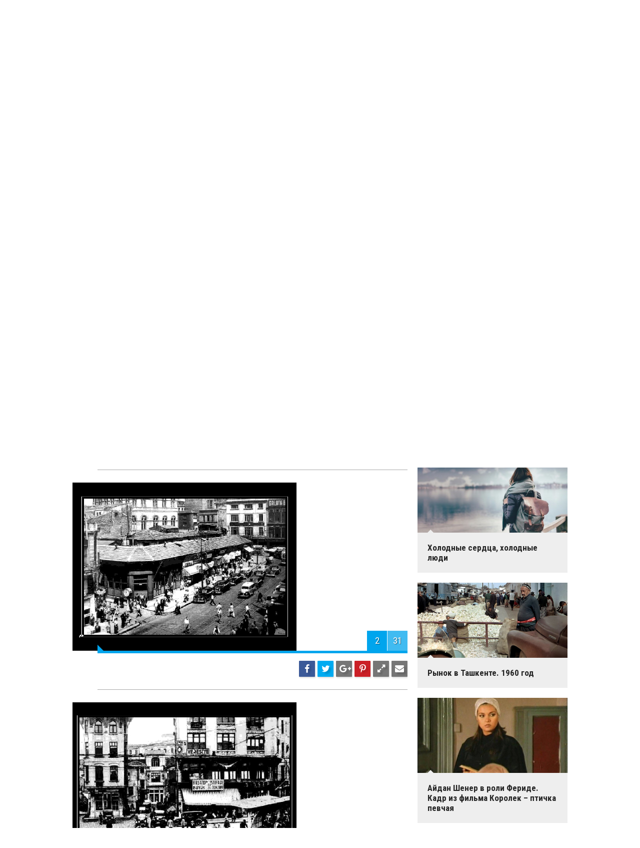

--- FILE ---
content_type: text/html; charset=UTF-8
request_url: https://www.vestiturkey.com/odnazhdy-stambul-11g-p2.htm
body_size: 5129
content:
<!DOCTYPE html>
<html lang="tr" itemscope itemtype="http://schema.org/ImageObject">
<head>
<base href="https://www.vestiturkey.com/" target="_self"/>
<meta http-equiv="Content-Type" content="text/html; charset=UTF-8" />
<meta http-equiv="Content-Language" content="tr" />
<meta name="viewport" content="width=device-width,initial-scale=1,minimum-scale=1,maximum-scale=1,user-scalable=0" />
<link rel="icon" href="/favicon.ico"> 
<title>Однажды Стамбул... Фотогалерея 2. картина</title>
<meta name="description" content=" / картина 2" />
<link rel="canonical" href="https://www.vestiturkey.com/odnazhdy-stambul-11g-p2.htm" />
<link rel="prev" href="https://www.vestiturkey.com/odnazhdy-stambul-11g.htm" />
<link rel="next" href="https://www.vestiturkey.com/odnazhdy-stambul-11g-p3.htm" />
<link rel="image_src" type="image/jpeg" href="https://www.vestiturkey.com/d/gallery/11_2.jpg" />
<meta name="DC.date.issued" content="2010-02-13T22:15:00+03:00" />
<meta property="og:type" content="image.gallery" />
<meta property="og:site_name" content="Вести Турции Босфор" />
<meta property="og:url" content="https://www.vestiturkey.com/odnazhdy-stambul-11g-p2.htm" />
<meta property="og:title" content="Однажды Стамбул..." />
<meta property="og:description" content=" / картина 2" />
<meta property="og:image" content="https://www.vestiturkey.com/d/gallery/11_s.jpg" />
<meta property="og:image:width" content="880" />
<meta property="og:image:height" content="440" />
<meta name="twitter:card" content="summary_large_image">
<meta name="twitter:site" content="@vestiturkey ">
<meta name="twitter:url" content="https://www.vestiturkey.com/odnazhdy-stambul-11g-p2.htm">
<meta name="twitter:title" content="Однажды Стамбул..." />
<meta name="twitter:description" content=" / картина 2" />
<meta name="twitter:image" content="https://www.vestiturkey.com/d/gallery/11_2.jpg" />
<meta itemprop="interactionCount" content="Просмотр : 0" />
<meta itemprop="datePublished" content="2010-02-13T22:15:00+03:00" />
<meta itemprop="dateCreated" content="-0001-11-30T00:00:00+03:00" />
<meta itemprop="dateModified" content="-0001-11-30T00:00:00+03:00" />
<meta itemprop="mainEntityOfPage" content="https://www.vestiturkey.com/odnazhdy-stambul-11g.htm" />
<link href="https://www.vestiturkey.com/s/style.css?20190318.css" type="text/css" rel="stylesheet" />
<script type="text/javascript">var BURL="https://www.vestiturkey.com/"; var SURL="https://www.vestiturkey.com/s/"; var DURL="https://www.vestiturkey.com/d/";</script>
<script type="text/javascript" src="https://www.vestiturkey.com/s/function.js?20191219.js"></script>
<!-- Google Tag Manager -->
<script>(function(w,d,s,l,i){w[l]=w[l]||[];w[l].push({'gtm.start':
new Date().getTime(),event:'gtm.js'});var f=d.getElementsByTagName(s)[0],
j=d.createElement(s),dl=l!='dataLayer'?'&l='+l:'';j.async=true;j.src=
'https://www.googletagmanager.com/gtm.js?id='+i+dl;f.parentNode.insertBefore(j,f);
})(window,document,'script','dataLayer','GTM-MD95W9G');</script>
<!-- End Google Tag Manager -->

<meta name="yandex-verification" content="305c5db1301d12a6" />

<meta name="google-site-verification" content="Ry_tzG_li83_YUvs1WFou7czOBCL1w2oyhAaUyRi9uQ" />
<link href="https://www.vestiturkey.com/s/ekstra.css" type="text/css" rel="stylesheet" />
<!--[if lt IE 9]>
<script src="https://oss.maxcdn.com/html5shiv/3.7.2/html5shiv.min.js"></script>
<script src="https://oss.maxcdn.com/respond/1.4.2/respond.min.js"></script>
<![endif]-->
</head>
<body class="body-gallery ">
<!-- Google Tag Manager (noscript) -->
<noscript><iframe src="https://www.googletagmanager.com/ns.html?id=GTM-MD95W9G"
height="0" width="0" style="display:none;visibility:hidden"></iframe></noscript>
<!-- End Google Tag Manager (noscript) --><div class="CM_pageskin left visible-lg visible-md fixed"><script async src="//pagead2.googlesyndication.com/pagead/js/adsbygoogle.js"></script>
<script>
  (adsbygoogle = window.adsbygoogle || []).push({
    google_ad_client: "ca-pub-3538072497116684",
    enable_page_level_ads: true
  });
</script></div><header class="base-header"><div class="container"><a class="logo" href="https://www.vestiturkey.com/" rel="home"><img class="img-responsive" src="https://www.vestiturkey.com/s/i/logo.png" alt="Вести Турции Босфор" width="250" height="100" /></a><a class="logo-m" href="https://www.vestiturkey.com/" rel="home"><img class="img-responsive" src="https://www.vestiturkey.com/s/i/logo-m.png" alt="Вести Турции Босфор" width="200" height="60" /></a><div class="bar bar1"><ul class="nav-ql pull-left"><li class="sole"><i class="icon-angle-double-right"></i><a href="https://www.vestiturkey.com/prodaetsya-novosti-85hk.htm" target="_self">Продаётся</a></li><li class="sole"><i class="icon-angle-double-right"></i><a href="https://www.vestiturkey.com/obyavlenie-novosti-86hk.htm" target="_self">Объявление</a></li><li class="sole"><i class="icon-angle-double-right"></i><a href="https://www.vestiturkey.com/vakansii-novosti-70hk.htm" target="_self">Вакансии</a></li><li class="parent"><i class="icon-angle-double-right"></i><a href="https://www.vestiturkey.com/afisha-novosti-87hk.htm" target="_self">Афиша</a></li><li class="parent"><i class="icon-angle-double-right"></i><a href="https://www.vestiturkey.com/novosti-kompanij-novosti-20hk.htm" target="_self">Новости компаний</a></li></ul><span class="date pull-right"><b>26 Январь 2026</b> Понедельник</span></div><div class="bar bar2"><div class="nav-mini pull-right"><span class="toggle" id="menu_toggle" title="Mеню"><i class="icon-menu"></i></span><a href="https://www.vestiturkey.com/video-galeri.htm" title="Веб TV"><i class="icon-videocam"></i><span>ВЕБ ТВ</span></a><a href="https://www.vestiturkey.com/foto-galeri.htm" title="Фотогалерея"><i class="icon-camera"></i><span>ФОТОГАЛЕРЕЯ</span></a></div><nav class="nav-top pull-left"><ul class="clearfix"><li><a href="https://www.vestiturkey.com/nostalgiya-1gk.htm" target="_self"><span>НОСТАЛЬГИЯ</span></a></li><li><a href="https://www.vestiturkey.com/istoriya-2gk.htm" target="_self"><span>ИСТОРИЯ</span></a></li></ul></nav></div><div id="menu"><ul class="topics clearfix"><li><span>РУБРИКИ</span><ul><li><a href="https://www.vestiturkey.com/analitika-novosti-14hk.htm" target="_self">АНАЛИТИКА </a></li><li><a href="https://www.vestiturkey.com/antalya-novosti-72hk.htm" target="_self">АНТАЛЬЯ</a></li><li><a href="https://www.vestiturkey.com/afisha-novosti-87hk.htm" target="_self">Афиша</a></li><li><a href="https://www.vestiturkey.com/vakansii-novosti-70hk.htm" target="_self">Вакансии</a></li><li><a href="https://www.vestiturkey.com/vystavki-novosti-22hk.htm" target="_self">ВЫСТАВКИ</a></li><li><a href="https://www.vestiturkey.com/zhizn-novosti-16hk.htm" target="_self">ЖИЗНЬ</a></li><li><a href="https://www.vestiturkey.com/zvezdy-turcii-novosti-71hk.htm" target="_self">ЗВЕЗДЫ ТУРЦИИ</a></li><li><a href="https://www.vestiturkey.com/intervyu-novosti-13hk.htm" target="_self">ИНТЕРВЬЮ</a></li><li><a href="https://www.vestiturkey.com/istoriya-novosti-17hk.htm" target="_self">ИСТОРИЯ</a></li><li><a href="https://www.vestiturkey.com/kultura-novosti-8hk.htm" target="_self">КУЛЬТУРА</a></li><li><a href="https://www.vestiturkey.com/mnenie-novosti-12hk.htm" target="_self">МНЕНИE</a></li><li><a href="https://www.vestiturkey.com/nedvizhimost-novosti-23hk.htm" target="_self">НЕДВИЖИМОСТЬ</a></li><li><a href="https://www.vestiturkey.com/novosti-kompanij-novosti-20hk.htm" target="_self">Новости компаний</a><ul class="sub"><li><a href="https://www.vestiturkey.com/detskaya-odezhda-novosti-31hk.htm" target="_self">ДЕТСКАЯ ОДЕЖДА</a></li><li><a href="https://www.vestiturkey.com/dzhinsovaya-odezhda-novosti-30hk.htm" target="_self">ДЖИНСОВАЯ ОДЕЖДА </a></li><li><a href="https://www.vestiturkey.com/domashnij-tekstil-novosti-44hk.htm" target="_self">ДОМАШНИЙ ТЕКСТИЛЬ </a></li><li><a href="https://www.vestiturkey.com/zhenskaya-odezhda-novosti-29hk.htm" target="_self">ЖЕНСКАЯ ОДЕЖДА </a></li><li><a href="https://www.vestiturkey.com/mebel-novosti-37hk.htm" target="_self">МЕБЕЛЬ </a></li><li><a href="https://www.vestiturkey.com/mekha-kozha-novosti-27hk.htm" target="_self">МЕХА – КОЖА </a></li><li><a href="https://www.vestiturkey.com/moda-novosti-25hk.htm" target="_self">МОДА</a></li><li><a href="https://www.vestiturkey.com/muzhskaya-odezhda-novosti-28hk.htm" target="_self">МУЖСКАЯ ОДЕЖДА </a></li><li><a href="https://www.vestiturkey.com/nedvizhimost-novosti-43hk.htm" target="_self">НЕДВИЖИМОСТ</a></li><li><a href="https://www.vestiturkey.com/tekstil-novosti-26hk.htm" target="_self">ТЕКСТИЛЬ</a></li></ul></li><li><a href="https://www.vestiturkey.com/novosti-turcii-novosti-2hk.htm" target="_self">НОВОСТИ ТУРЦИИ</a></li><li><a href="https://www.vestiturkey.com/obshhestvo-novosti-3hk.htm" target="_self">ОБЩЕСТВО</a></li><li><a href="https://www.vestiturkey.com/obyavlenie-novosti-86hk.htm" target="_self">Объявление</a></li><li><a href="https://www.vestiturkey.com/otdykh-novosti-7hk.htm" target="_self">ОТДЫХ</a><ul class="sub"><li><a href="https://www.vestiturkey.com/agentstva-novosti-33hk.htm" target="_self">АГЕНTСТВА  </a></li><li><a href="https://www.vestiturkey.com/oteli-novosti-36hk.htm" target="_self">ОТЕЛИ </a></li><li><a href="https://www.vestiturkey.com/termalnye-sanatorii-novosti-41hk.htm" target="_self">ТЕРМАЛЬНЫЕ САНАТОРИИ </a></li><li><a href="https://www.vestiturkey.com/turizm-novosti-69hk.htm" target="_self">ТУРИЗМ</a></li></ul></li><li><a href="https://www.vestiturkey.com/poleznaya-informaciya-novosti-21hk.htm" target="_self">ПОЛЕЗНАЯ ИНФОРМАЦИЯ</a></li><li><a href="https://www.vestiturkey.com/prodaetsya-novosti-85hk.htm" target="_self">Продаётся</a></li><li><a href="https://www.vestiturkey.com/sport-novosti-19hk.htm" target="_self">СПОРТ</a></li><li><a href="https://www.vestiturkey.com/tureckaya-kukhnya-novosti-15hk.htm" target="_self">Турецкая Кухня</a></li><li><a href="https://www.vestiturkey.com/centralnaya-aziya-novosti-10hk.htm" target="_self">ЦЕНТРАЛЬНАЯ АЗИЯ</a></li><li><a href="https://www.vestiturkey.com/ekonomika-novosti-4hk.htm" target="_self">ЭКОНОМИКА</a></li></ul></li><li><span>Фотогалерея</span><ul><li><a href="https://www.vestiturkey.com/istoriya-2gk.htm">История</a></li><li><a href="https://www.vestiturkey.com/nostalgiya-1gk.htm">Ностальгия</a></li></ul></li><li><span>Веб TV</span><ul><li><a href="https://www.vestiturkey.com/obshhie-video-1vk.htm">Общие видео</a></li></ul></li><li><span>Другой</span><ul><li><a href="https://www.vestiturkey.com/avtori.htm">Авторы</a></li><li><a href="https://www.vestiturkey.com/mansetler.htm">Главные новости</a></li><li><a href="https://www.vestiturkey.com/gunun-haberleri.htm">Новости дня</a></li><li><a href="https://www.vestiturkey.com/gazete.htm">Турецкие и международные газеты</a></li><li><a href="https://www.vestiturkey.com/sitene-ekle.htm">Добавить на свой сайт</a></li><li><a href="https://www.vestiturkey.com/contact.php">Контакты</a></li></ul></li></ul></div></div></header><div class="container"><div class="banner banner-wide" id="banner_logo_bottom"><script type="text/javascript">
document.write('<a href="https://www.ncsjeans.com/en" target="_blank"><img src="https://www.vestiturkey.com/d/banner/ncs-brend-turkey.gif" width="990" height="370" alt=""/></a>');</script></div></div><main role="main"><div class="offset-top"></div><div class="page-inner"><div class="container clearfix"><div class="page-content gallery-detail"><div class="title"><h1 itemprop="name">Однажды Стамбул...</h1></div><div class="gallery-list"><div data-order="2"><figure><div class="i"><img src="https://www.vestiturkey.com/d/gallery/11_2.jpg" alt="Однажды Стамбул... 2" itemprop="image"><span class="c"><span>2</span><span>31</span></span></div><figcaption class="clearfix"><span class="s no-desc"><span class="sh fb"><i class="icon-facebook"></i></span><span class="sh twit"><i class="icon-twitter"></i></span><span class="sh gplus"><i class="icon-gplus"></i></span><span class="sh pin"><i class="icon-pinterest"></i></span><span class="resize"><i class="icon-resize-full"></i></span><span class="send"><i class="icon-mail-alt"></i></span></span><span class="text-content"></span></figcaption></figure></div></div></div><img id="imgStats" src="https://www.vestiturkey.com/stats.php" style="display: none; width: 1px; height: 1px;" /><script type="text/javascript">
var GD = {"id":"11","title_strip":"\u041e\u0434\u043d\u0430\u0436\u0434\u044b \u0421\u0442\u0430\u043c\u0431\u0443\u043b...","desc":["","","","","","","","","","","","","","","","","","","","","","","","","","","","","","","",""],"count":"31","pattern":"gallery\/11_{page}.jpg","url":"odnazhdy-stambul-11g-p{page}.htm","lastURL":null,"middle_banner":""};
var page = 2;
</script>
<aside class="base-side clearfix"><div class="banner banner-side"><script type="text/javascript">
document.write('<a href="https://trustshoes.com.tr/" target="_blank"><img src="https://www.vestiturkey.com/d/banner/trust-shoes-new.20220427065909.gif" width="300" height="500" alt=""/></a>');</script></div><div class="side-content gallery-side-list"><div class="row ms-row-fit"><a class="col-xs-12 col-ms-6 col-sm-6 col-md-12" href="https://www.vestiturkey.com/kholodnye-serdca-kholodnye-lyudi-37g.htm"><img class="img-responsive lazy" data-src="https://www.vestiturkey.com/d/gallery/37_s.jpg" alt="Холодные сердца, холодные люди" /><span class="t">Холодные сердца, холодные люди</span></a><a class="col-xs-12 col-ms-6 col-sm-6 col-md-12" href="https://www.vestiturkey.com/rynok-v-tashkente-1960-god-36g.htm"><img class="img-responsive lazy" data-src="https://www.vestiturkey.com/d/gallery/36_s.jpg" alt="Рынок в Ташкенте. 1960 год" /><span class="t">Рынок в Ташкенте. 1960 год</span></a><a class="col-xs-12 col-ms-6 col-sm-6 col-md-12" href="https://www.vestiturkey.com/ajdan-shener-v-roli-feride-kadr-iz-filma-korolek-ptichka-pevchaya-35g.htm"><img class="img-responsive lazy" data-src="https://www.vestiturkey.com/d/gallery/35_s.jpg" alt="Айдан Шенер в роли Фериде. Кадр из фильма Королек – птичка певчая" /><span class="t">Айдан Шенер в роли Фериде. Кадр из фильма Королек – птичка певчая</span></a><a class="col-xs-12 col-ms-6 col-sm-6 col-md-12" href="https://www.vestiturkey.com/tureckij-raj-na-zemle-ozero-nemrut-34g.htm"><img class="img-responsive lazy" data-src="https://www.vestiturkey.com/d/gallery/34_s.jpg" alt="Турецкий &quot;рай на земле&quot; - озеро Немрут" /><span class="t">Турецкий "рай на земле" - озеро Немрут</span></a><a class="col-xs-12 col-ms-6 col-sm-6 col-md-12" href="https://www.vestiturkey.com/samye-zhestokie-diktatory-mira-33g.htm"><img class="img-responsive lazy" data-src="https://www.vestiturkey.com/d/gallery/33_s.jpg" alt="Самые жестокие диктаторы мира" /><span class="t">Самые жестокие диктаторы мира</span></a><a class="col-xs-12 col-ms-6 col-sm-6 col-md-12" href="https://www.vestiturkey.com/celebnye-i-pitatelnye-travy-egejskogo-regiona-32g.htm"><img class="img-responsive lazy" data-src="https://www.vestiturkey.com/d/gallery/32_s.jpg" alt="Целебные и питательные травы Эгейского региона" /><span class="t">Целебные и питательные травы Эгейского региона</span></a></div></div></aside></div></div></main><div class="container"><div class="banner banner-wide"><script type="text/javascript">
document.write('<a href="https://www.instagram.com/muraycodavino/" target="_blank"><img src="https://www.vestiturkey.com/d/banner/murayco.20220111235257.gif" width="990" height="250" alt=""/></a>');</script></div></div><footer class="base-footer"><div class="container"><ul class="nav-footer"><li class="parent"><a href="https://www.vestiturkey.com/./" target="_self">Главная</a></li><li class="parent"><a href="https://www.vestiturkey.com/identity.php" target="_self">О компании - Künye</a></li><li class="parent"><a href="https://www.vestiturkey.com/contact.php" target="_self">Контакты -İletişim</a></li><li class="parent"><a href="https://www.vestiturkey.com/reklam-4s.htm" target="_self">Реклама- Reklam</a></li><li class="parent"><a href="https://www.vestiturkey.com/guest_book.php" target="_self">Страница пользователя</a></li><li class="parent"><a href="https://www.vestiturkey.com/rss.php" target="_self">RSS</a></li></ul><div class="info" itemprop="publisher" itemscope itemtype="https://schema.org/Organization"><span itemprop="telephone">(+90 212) 503 38 39</span><br />Tüm Hakları Saklıdır &copy; 2008 <h1 itemprop="name">Вести Турции Босфор</h1><div itemprop="logo" itemscope itemtype="https://schema.org/ImageObject"><meta itemprop="url" content="https://www.vestiturkey.com/s/i/logo.png"><meta itemprop="width" content="250"><meta itemprop="height" content="100"></div></div><div class="nav-social"><a href="https://www.facebook.com/turciya24/" rel="nofollow" target="_blank" title="Следуйте с Facebook"><i class="icon-facebook"></i></a><a href="https://twitter.com/vestiturkey " rel="nofollow" target="_blank" title="Следите в Твиттере"><i class="icon-twitter"></i></a><a href="https://www.vestiturkey.com/rss.php" target="_blank" title="RSS, News Feed, "><i class="icon-rss"></i></a><a href="https://www.vestiturkey.com/member_login.php" title="Логин пользователя"><i class="icon-lock"></i></a><a href="https://www.vestiturkey.com/search_result.php" title="Поиск"><i class="icon-search"></i></a></div><div class="cm-sign"><a href="https://www.cmbilisim.com/haber-portali-20s.htm" target="_blank" title="CMNews Haber Portalı Scripti">Haber Scripti</a><i class="icon-cm" title="CM Bilişim Teknolojileri"></i></div><div class="back-to-top"><i class="icon-up-open"></i></div></div></footer><!-- 0.014029026031494 --><script defer src="https://static.cloudflareinsights.com/beacon.min.js/vcd15cbe7772f49c399c6a5babf22c1241717689176015" integrity="sha512-ZpsOmlRQV6y907TI0dKBHq9Md29nnaEIPlkf84rnaERnq6zvWvPUqr2ft8M1aS28oN72PdrCzSjY4U6VaAw1EQ==" data-cf-beacon='{"version":"2024.11.0","token":"58f0edc5cbae42049209ea039c517f5c","r":1,"server_timing":{"name":{"cfCacheStatus":true,"cfEdge":true,"cfExtPri":true,"cfL4":true,"cfOrigin":true,"cfSpeedBrain":true},"location_startswith":null}}' crossorigin="anonymous"></script>
</body></html>

--- FILE ---
content_type: text/html; charset=utf-8
request_url: https://www.google.com/recaptcha/api2/aframe
body_size: 267
content:
<!DOCTYPE HTML><html><head><meta http-equiv="content-type" content="text/html; charset=UTF-8"></head><body><script nonce="DdbaPzLzjNFJRpHgxUutCA">/** Anti-fraud and anti-abuse applications only. See google.com/recaptcha */ try{var clients={'sodar':'https://pagead2.googlesyndication.com/pagead/sodar?'};window.addEventListener("message",function(a){try{if(a.source===window.parent){var b=JSON.parse(a.data);var c=clients[b['id']];if(c){var d=document.createElement('img');d.src=c+b['params']+'&rc='+(localStorage.getItem("rc::a")?sessionStorage.getItem("rc::b"):"");window.document.body.appendChild(d);sessionStorage.setItem("rc::e",parseInt(sessionStorage.getItem("rc::e")||0)+1);localStorage.setItem("rc::h",'1769408864690');}}}catch(b){}});window.parent.postMessage("_grecaptcha_ready", "*");}catch(b){}</script></body></html>